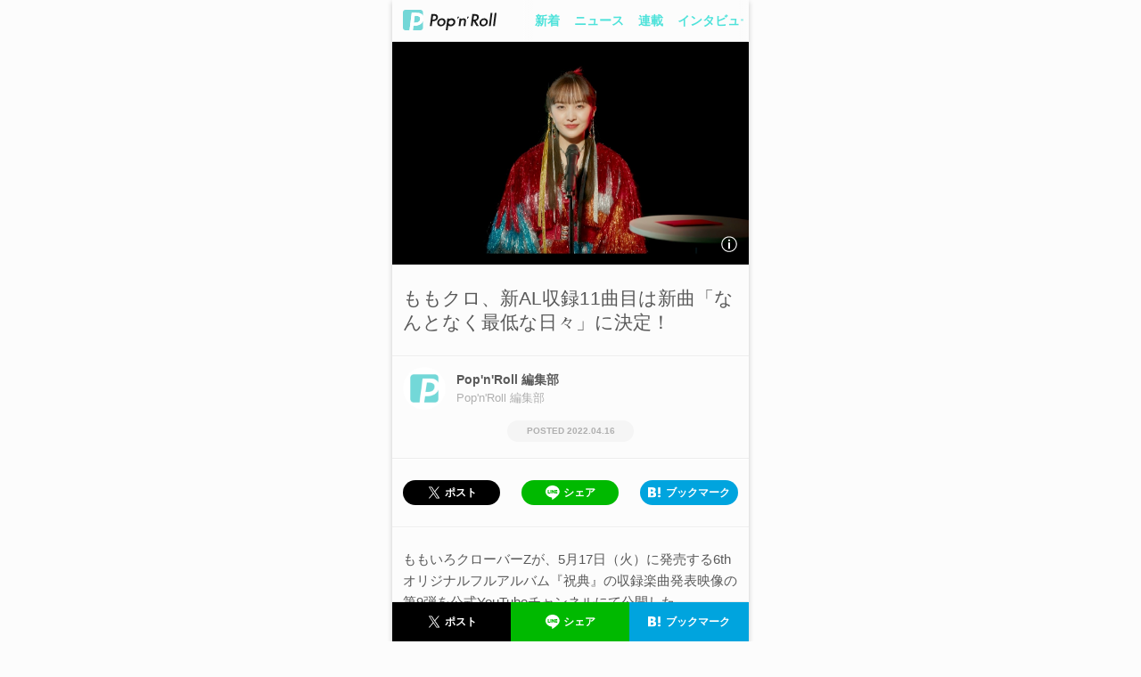

--- FILE ---
content_type: text/html; charset=utf-8
request_url: https://popnroll.tv/articles/24852
body_size: 16241
content:

    <!DOCTYPE html>
    <html>
        <head>
        <script>
            history.scrollRestoration = "manual" ;
        </script>
        
<script>(function(w,d,s,l,i){w[l]=w[l]||[];w[l].push({'gtm.start':
new Date().getTime(),event:'gtm.js'});var f=d.getElementsByTagName(s)[0],
j=d.createElement(s),dl=l!='dataLayer'?'&l='+l:'';j.async=true;j.src=
'https://www.googletagmanager.com/gtm.js?id='+i+dl;f.parentNode.insertBefore(j,f);
})(window,document,'script','dataLayer','GTM-PR7QDNK');</script>
        
        
<script type="application/javascript" src="//anymind360.com/js/1925/ats.js"></script>
<script>
    var slots = {};
</script>
        
        <meta charset="utf-8">
        <title data-react-helmet="true">🍭 ももクロ、新AL収録11曲目は新曲「なんとなく最低な日々」に決定！ - Pop&#x27;n&#x27;Roll(ポップンロール)</title>
        <meta data-react-helmet="true" name="keywords" content="ももいろクローバーZ,アイドル,ニュース,レポート,インタビュー,コラム"/><meta data-react-helmet="true" name="description" content="ももいろクローバーZが、5月17日（火）に発売する6thオリジナルフルアルバム『祝典』の収録楽曲発表映像の第9弾を公式YouTubeチャンネルにて公開した。"/><meta data-react-helmet="true" property="og:title" content="🍭 ももクロ、新AL収録11曲目は新曲「なんとなく最低な日々」に決定！ - Pop&#x27;n&#x27;Roll(ポップンロール)"/><meta data-react-helmet="true" property="og:description" content="ももいろクローバーZが、5月17日（火）に発売する6thオリジナルフルアルバム『祝典』の収録楽曲発表映像の第9弾を公式YouTubeチャンネルにて公開した。"/><meta data-react-helmet="true" property="og:image" content="https://img.popnroll.tv/uploads/news_item/image/24852/large_01.jpg"/><meta data-react-helmet="true" property="og:url" content="https://popnroll.tv/articles/24852"/><meta data-react-helmet="true" property="og:type" content="article"/>
        <link data-react-helmet="true" rel="canonical" href="https://popnroll.tv/articles/24852"/><link data-react-helmet="true" rel="amphtml" href="https://popnroll.tv/amp/24852"/>
        <meta name="twitter:card" content="summary_large_image" />
        <meta name="twitter:site" content="@popnrolltv" />
        <meta content="width=device-width,initial-scale=1.0,user-scalable=0,maximum-scale=1" id="viewport" name="viewport" />
        <meta name="robots" content="max-image-preview:large">
        <link rel="stylesheet" href="https://cdnjs.cloudflare.com/ajax/libs/Swiper/4.2.6/css/swiper.min.css">
        <style data-styled="true" data-styled-version="5.0.1">.hvJMgY{position:relative;padding:0 6px;}
.hvJMgY:before{left:0;background:-moz-linear-gradient(left,rgba(252,252,252,1),rgba(252,252,252,0));background:-webkit-linear-gradient(left,rgba(252,252,252,1),rgba(252,252,252,0));background:linear-gradient(to right,rgba(252,252,252,1),rgba(252,252,252,0));content:'';display:block;position:absolute;width:12px;height:100%;top:0;z-index:2;}
.hvJMgY:after{right:0;background:-moz-linear-gradient(right,rgba(252,252,252,1),rgba(252,252,252,0));background:-webkit-linear-gradient(right,rgba(252,252,252,1),rgba(252,252,252,0));background:linear-gradient(to left,rgba(252,252,252,1),rgba(252,252,252,0));content:'';display:block;position:absolute;width:12px;height:100%;top:0;z-index:2;}
data-styled.g8[id="sc-Axmtr"]{content:"hvJMgY,"}
.gmtmqV{width:auto;padding:0 6px;}
.gmtmqV >a{display:block;padding:16px 2px;font-size:1.4rem;font-weight:700;line-height:1;color:#4EE2DA;word-break:break-all;}
data-styled.g9[id="sc-AxmLO"]{content:"gmtmqV,"}
.dteCCc{display:table;width:100%;table-layout:fixed;background:#fcfcfc;box-shadow:0 1px 1px -1px rgba(0,0,0,0.4);}
.dteCCc >*{display:table-cell;vertical-align:middle;}
data-styled.g10[id="sc-fzozJi"]{content:"dteCCc,"}
.fYZyZu{width:146px;padding-left:12px;box-sizing:border-box;}
.fYZyZu >a{display:block;}
.fYZyZu >a >img{display:block;width:105px;}
data-styled.g11[id="sc-fzoLsD"]{content:"fYZyZu,"}
.fVqzqj{position:fixed;width:100%;top:-47px;left:0;height:47px;opacity:0;overflow:hidden;z-index:2000;-webkit-transition:top 0.2s ease 0s;transition:top 0.2s ease 0s;top:0px;opacity:1;}
@media screen and (min-width:769px){.fVqzqj{max-width:400px;left:50%;margin-left:-200px;}}
data-styled.g18[id="sc-fzqBZW"]{content:"fVqzqj,"}
.hXQgjp{text-align:center;padding-right:12px;padding-left:12px;}
data-styled.g19[id="sc-fzqNJr"]{content:"hXQgjp,"}
.fQsatj{text-align:center;padding-right:12px;padding-left:12px;position:relative;padding:24px 0;background:#fcfcfc;border-top:1px solid #fff;box-shadow:0 -1px 0 0 #ededed;}
data-styled.g20[id="sc-fzoyAV"]{content:"fQsatj,"}
.FaavU{display:inline-block;min-width:40px;padding:12px;border-radius:200px;font-size:1.4rem;font-weight:600;line-height:1;text-align:center;box-sizing:border-box;color:#595959;background-color:#fff;border:1px solid #C2C8C6;overflow:hidden;text-overflow:ellipsis;white-space:nowrap;width:100%;}
.fNJjBs{display:inline-block;min-width:40px;padding:12px;border-radius:200px;font-size:1.4rem;font-weight:600;line-height:1;text-align:center;box-sizing:border-box;color:#C2C8C6;background-color:#FCFCFC;border:1px solid #C2C8C6;width:100%;max-width:186px;}
data-styled.g23[id="sc-fzpjYC"]{content:"FaavU,fNJjBs,"}
.ozSmQ{width:100%;max-width:168px;display:inline-block;padding:4px;border-radius:200px;line-height:1;text-align:center;box-sizing:border-box;background-color:#000;}
.ozSmQ >span{position:relative;display:inline-block;padding:4px 0 4px 20px;font-size:1.2rem;font-weight:600;color:#fff;}
.ozSmQ >span:before{content:'';position:absolute;display:block;top:0;left:0;width:20px;padding-top:20px;}
.ozSmQ >span:before{background:url(/images/ui/icon_t.svg) center left / 16px no-repeat;}
data-styled.g27[id="sc-fzoiQi"]{content:"ozSmQ,"}
.eLpUJW{width:100%;max-width:168px;display:inline-block;padding:4px;border-radius:200px;line-height:1;text-align:center;box-sizing:border-box;background-color:#00B900;}
.eLpUJW >span{position:relative;display:inline-block;padding:4px 0 4px 20px;font-size:1.2rem;font-weight:600;color:#fff;}
.eLpUJW >span:before{content:'';position:absolute;display:block;top:0;left:0;width:20px;padding-top:20px;}
.eLpUJW >span:before{background:url(/images/ui/icon_l.svg) center left / 16px no-repeat;}
data-styled.g28[id="sc-fzqARJ"]{content:"eLpUJW,"}
.jZUSDr{width:100%;max-width:168px;display:inline-block;padding:4px;border-radius:200px;line-height:1;text-align:center;box-sizing:border-box;background-color:#00A4DE;}
.jZUSDr >span{position:relative;display:inline-block;padding:4px 0 4px 20px;font-size:1.2rem;font-weight:600;color:#fff;}
.jZUSDr >span:before{content:'';position:absolute;display:block;top:0;left:0;width:20px;padding-top:20px;}
.jZUSDr >span:before{background:url(/images/ui/icon_h.svg) center left / 14px no-repeat;}
data-styled.g30[id="sc-fzoyTs"]{content:"jZUSDr,"}
.enYpte{display:table;width:100%;table-layout:fixed;box-sizing:border-box;}
data-styled.g33[id="sc-fzpmMD"]{content:"enYpte,"}
.kfRyXm{display:table-cell;vertical-align:middle;text-align:center;padding:0 12px;}
data-styled.g34[id="sc-fznxKY"]{content:"kfRyXm,"}
.jxLWJx{display:table;width:100%;table-layout:fixed;box-sizing:border-box;position:fixed;width:100%;height:44px;bottom:-44px;opacity:0;z-index:2000;box-shadow:0 -1px 1px -1px rgba(0,0,0,0.4);-webkit-transition:bottom 0.1s ease 0s;transition:bottom 0.1s ease 0s;bottom:0px;opacity:1;}
@media screen and (min-width:769px){.jxLWJx{max-width:400px;left:50%;margin-left:-200px;}}
data-styled.g35[id="sc-fznMAR"]{content:"jxLWJx,"}
.cqDPIl{display:table-cell;vertical-align:middle;text-align:center;padding:0 12px;padding:0;}
.cqDPIl >a,.cqDPIl button{border-radius:0;padding:12px 4px;max-width:initial;margin:0;}
data-styled.g36[id="sc-fznWOq"]{content:"cqDPIl,"}
.dYOyCc{box-sizing:border-box;padding-top:24px;padding-bottom:24px;border-bottom:1px solid #ededed;box-shadow:0 1px 0 0 #fff;}
data-styled.g46[id="sc-fzoant"]{content:"dYOyCc,"}
.bqWlhg{box-sizing:border-box;padding-top:24px;padding-bottom:24px;border-bottom:1px solid #ededed;box-shadow:0 1px 0 0 #fff;padding-top:0;padding-bottom:0;}
.dhojsu{box-sizing:border-box;padding-top:24px;padding-bottom:24px;border-bottom:1px solid #ededed;box-shadow:0 1px 0 0 #fff;}
data-styled.g47[id="sc-fzomME"]{content:"bqWlhg,dhojsu,"}
.himZKo{box-sizing:border-box;padding-top:24px;padding-bottom:24px;}
data-styled.g49[id="sc-fzqMAW"]{content:"himZKo,"}
.kyojiS{display:block;font-weight:300;word-break:break-all;}
.kyojiS:first-child{font-size:2.1rem;color:#595959;}
.kyojiS:not(:first-child){padding-top:12px;font-size:1.5rem;color:#AFAFAF;}
data-styled.g51[id="sc-fzoJMP"]{content:"kyojiS,"}
.GXatJ{padding:0 12px 12px;border-bottom:1px solid #ededed;box-shadow:0 1px 0 0 #fff;}
data-styled.g52[id="sc-fzoYHE"]{content:"GXatJ,"}
.fOXUpi{text-align:center;padding-bottom:24px;}
data-styled.g53[id="sc-fzpkqZ"]{content:"fOXUpi,"}
.dSEOxJ{position:relative;display:inline-block;padding-bottom:1px;font-size:2.1rem;font-weight:300;}
.dSEOxJ:before{content:'';display:block;position:absolute;width:100%;padding-top:2px;border-radius:200px;background:#6CE9E2;bottom:0;}
data-styled.g54[id="sc-fznAgC"]{content:"dSEOxJ,"}
.eoGDzK{display:block;}
data-styled.g58[id="sc-fzqAui"]{content:"eoGDzK,"}
.fGYcrb{width:100%;padding-top:100%;background-size:cover;background-position:top center;background-repeat:no-repeat;overflow:hidden;border-radius:4px;background-image:url("https://img.popnroll.tv/uploads/news_image/image/152017/thumb_%E3%82%82%E3%82%82%E3%82%AF%E3%83%AD_%E7%A5%9D%E5%85%B8__%E7%89%B9%E5%85%B8%E7%94%BB%E5%83%8F%E4%B8%80%E8%A6%A7_.jpg");}
.fGYcrb +>div{padding-top:8px;}
.jPdUYs{width:100%;padding-top:100%;background-size:cover;background-position:top center;background-repeat:no-repeat;overflow:hidden;border-radius:4px;background-image:url("https://img.popnroll.tv/uploads/news_image/image/152018/thumb_%E3%82%82%E3%82%82%E3%82%AF%E3%83%AD_%E7%A5%9D%E5%85%B8__%E7%89%B9%E5%85%B8%E7%94%BB%E5%83%8F%E4%B8%80%E8%A6%A7_.jpg");}
.jPdUYs +>div{padding-top:8px;}
.fzpfAY{width:100%;padding-top:100%;background-size:cover;background-position:top center;background-repeat:no-repeat;overflow:hidden;border-radius:4px;background-image:url("https://img.popnroll.tv/uploads/news_item/image/24852/thumb_01.jpg");}
.fzpfAY +>div{padding-top:8px;}
.fjLdCW{width:100%;padding-top:100%;background-size:cover;background-position:top center;background-repeat:no-repeat;overflow:hidden;border-radius:4px;background-image:url("https://img.popnroll.tv/uploads/news_item/image/44930/thumb_qumali_depa0003_artistphoto_RGB350dpi.jpg");}
.fjLdCW +>div{padding-top:8px;}
.inrCZQ{width:100%;padding-top:100%;background-size:cover;background-position:top center;background-repeat:no-repeat;overflow:hidden;border-radius:4px;background-image:url("https://img.popnroll.tv/uploads/news_item/image/44936/thumb_KC2026SS_MODEL_PIN_01.jpg");}
.inrCZQ +>div{padding-top:8px;}
.cdDzLY{width:100%;padding-top:100%;background-size:cover;background-position:top center;background-repeat:no-repeat;overflow:hidden;border-radius:4px;background-image:url("https://img.popnroll.tv/uploads/news_item/image/44935/thumb_main.jpg");}
.cdDzLY +>div{padding-top:8px;}
.WWIES{width:100%;padding-top:100%;background-size:cover;background-position:top center;background-repeat:no-repeat;overflow:hidden;border-radius:4px;background-image:url("https://img.popnroll.tv/uploads/news_item/image/44933/thumb__DSC7131.JPG");}
.WWIES +>div{padding-top:8px;}
.hORcib{width:100%;padding-top:100%;background-size:cover;background-position:top center;background-repeat:no-repeat;overflow:hidden;border-radius:4px;background-image:url("https://img.popnroll.tv/uploads/news_item/image/44932/thumb_main.jpg");}
.hORcib +>div{padding-top:8px;}
.gAuLfU{width:100%;padding-top:100%;background-size:cover;background-position:top center;background-repeat:no-repeat;overflow:hidden;border-radius:4px;background-image:url("https://img.popnroll.tv/uploads/news_item/image/44931/thumb_main.jpg");}
.gAuLfU +>div{padding-top:8px;}
data-styled.g59[id="sc-fzqMdD"]{content:"fGYcrb,jPdUYs,fzpfAY,fjLdCW,inrCZQ,cdDzLY,WWIES,hORcib,gAuLfU,"}
.jHQZJv{padding-top:8px;}
data-styled.g63[id="sc-fzpisO"]{content:"jHQZJv,"}
.kdOAmQ{display:table;width:100%;padding-bottom:4px;}
.kdOAmQ >span{display:table-cell;vertical-align:middle;}
.kdOAmQ >span:first-child>span{position:relative;padding:4px;font-size:1rem;font-weight:600;line-height:1;word-break:break-all;display:inline-block;}
.kdOAmQ >span:first-child>span:before{content:'';display:block;position:absolute;width:100%;height:100%;top:0;left:0;border-radius:2px;}
data-styled.g64[id="sc-fznyYp"]{content:"kdOAmQ,"}
.clsntC >span{color:#E7B633;}
.clsntC >span:before{box-shadow:0 0 0 1px #E7B633 inset;}
data-styled.g65[id="sc-fznLxA"]{content:"clsntC,"}
.dqcveg{font-size:1.4rem;font-weight:300;color:#595959;min-height:2.5em;word-break:break-all;overflow:hidden;position:relative;padding-right:1em;max-height:3.75em;}
.dqcveg:before{font-family:-apple-system ,BlinkMacSystemFont ,'Helvetica Neue' ,'Hiragino Sans' ,'Hiragino Kaku Gothic ProN' ,'游ゴシック  Medium' ,'meiryo' ,sans-serif;content:'…';position:absolute;right:0;bottom:0;}
.dqcveg:after{content:'';position:absolute;width:100%;height:100%;background:#fcfcfc;}
data-styled.g70[id="sc-fzoxnE"]{content:"dqcveg,"}
.uYzkI{display:table;width:100%;padding-top:4px;}
data-styled.g71[id="sc-fzoMdx"]{content:"uYzkI,"}
.bHmBtJ{display:table-cell;vertical-align:middle;font-size:1rem;font-weight:300;color:#afafaf;word-break:break-all;}
.bHmBtJ:before{content:'POSTED ';}
data-styled.g73[id="sc-fzplgP"]{content:"bHmBtJ,"}
.glfmCu{display:table-cell;vertical-align:middle;font-size:1rem;font-weight:300;color:#afafaf;word-break:break-all;width:20px;}
.glfmCu >span{display:block;width:13px;padding-top:13px;margin:0 auto;background:url(/images/ui/icon_video.svg) center / auto 90% no-repeat;}
data-styled.g75[id="sc-fznOgF"]{content:"glfmCu,"}
.ccaska{margin:0 12px;}
.ccaska +*{padding-top:40px;}
data-styled.g84[id="sc-fznBtT"]{content:"ccaska,"}
.ktGuED{display:inline-block;width:calc(50% - 8px);vertical-align:top;}
.ktGuED:nth-child(2n){margin-left:12px;}
.ktGuED:nth-child(n+3){margin-top:18px;}
.ktGuED >a{display:block;}
data-styled.g86[id="sc-fzobTh"]{content:"ktGuED,"}
.epvjCL{position:relative;padding:24px 12px 6px;background:#6CE9E2;text-align:center;}
data-styled.g111[id="sc-pJurq"]{content:"epvjCL,"}
.cgrjKw{padding-bottom:12px;}
data-styled.g112[id="sc-pRTZB"]{content:"cgrjKw,"}
.iJULWE{display:block;margin:0 auto;width:116px;}
.iJULWE img{display:block;width:116px;}
data-styled.g113[id="sc-qapaw"]{content:"iJULWE,"}
.eXFaFB{margin:0 auto;max-width:200px;padding-top:12px;}
.eqevjY{margin:0 auto;max-width:200px;padding-bottom:6px;}
data-styled.g115[id="sc-pbIaG"]{content:"eXFaFB,eqevjY,"}
.hgECfS{display:inline-block;padding:0 6px 12px;}
.hgECfS >a{display:block;font-size:1.2rem;font-weight:300;color:#fff;}
data-styled.g116[id="sc-pkhIR"]{content:"hgECfS,"}
.hDLxEx{display:table;width:100%;max-width:220px;margin:0 auto;table-layout:fixed;}
data-styled.g117[id="sc-psCJM"]{content:"hDLxEx,"}
.efhDEa{display:table-cell;vertical-align:middle;}
data-styled.g118[id="sc-qQxXP"]{content:"efhDEa,"}
.kPdszo{display:block;width:36px;padding-top:36px;margin:0 auto 12px;background:url(/images/ui/icon_t.svg) center / 36px no-repeat;}
data-styled.g120[id="sc-pBolk"]{content:"kPdszo,"}
.kSIOTQ{display:block;width:36px;padding-top:36px;margin:0 auto 12px;background:url(/images/ui/icon_l.svg) center / 30px no-repeat;}
data-styled.g121[id="sc-pJkiN"]{content:"kSIOTQ,"}
.eehIqb{display:block;width:36px;padding-top:36px;margin:0 auto 12px;background:url(/images/ui/icon_y.svg) center / 28px no-repeat;}
data-styled.g122[id="sc-pReKu"]{content:"eehIqb,"}
.hCKhjF{display:block;width:36px;padding-top:36px;margin:0 auto 12px;background:url(/images/ui/icon_i.svg) center / 42px no-repeat;}
data-styled.g123[id="sc-pZaHX"]{content:"hCKhjF,"}
.hXGkGv{display:block;font-size:0.9rem;font-weight:300;color:#fff;word-break:break-all;}
data-styled.g124[id="sc-oTBUA"]{content:"hXGkGv,"}
.goaEYE{position:relative;padding-top:47px;box-sizing:border-box;}
.goaEYE:before,.goaEYE:after{content:'';position:fixed;display:block;width:100%;height:12px;left:0;z-index:1000;}
@media screen and (min-width:769px){.goaEYE:before,.goaEYE:after{max-width:400px;left:50%;margin-left:-200px;}}
.goaEYE:before{top:0;background:#fcfcfc;}
.goaEYE:after{top:12px;background:-moz-linear-gradient(top,rgba(252,252,252,1),rgba(252,252,252,0));background:-webkit-linear-gradient(top,rgba(252,252,252,1),rgba(252,252,252,0));background:linear-gradient(to bottom,rgba(252,252,252,1),rgba(252,252,252,0));}
data-styled.g129[id="sc-qYIQh"]{content:"goaEYE,"}
.kBPJSk{padding:0 12px;}
data-styled.g137[id="sc-pscky"]{content:"kBPJSk,"}
.wIkUb{display:table-cell;vertical-align:top;}
.wIkUb:not(:first-child){position:relative;padding-left:1.65rem;}
.wIkUb:not(:first-child):before{position:absolute;content:'>';font-size:1.4rem;left:0.375rem;color:#C2C8C6;}
.wIkUb >a,.wIkUb >span{display:block;position:relative;overflow:hidden;font-size:1.4rem;word-break:break-all;}
.wIkUb >a{font-weight:300;color:#4EE2DA;-webkit-text-decoration:underline;text-decoration:underline;white-space:nowrap;}
.wIkUb >span{position:relative;padding-right:1em;height:1.25em;font-weight:700;color:#595959;}
.wIkUb >span:before{content:"…";position:absolute;right:0;top:0;}
.wIkUb >span:after{content:"";width:100%;height:100%;position:absolute;background:#fcfcfc;}
data-styled.g138[id="sc-qQYBZ"]{content:"wIkUb,"}
.bsRGkV{padding:0 12px;margin-top:24px;}
.bsRGkV >* +*{margin-top:24px;}
.bsRGkV +*{margin-top:24px;}
data-styled.g143[id="sc-pYA-dN"]{content:"bsRGkV,"}
.crfFDZ{font-size:1.5rem;font-weight:300;line-height:1.6;color:#595959;overflow-wrap:break-word;}
.crfFDZ span{display:inline;overflow-wrap:break-word;}
.crfFDZ .weight-bold{font-weight:700;}
.crfFDZ a{color:#4EE2DA;}
data-styled.g146[id="sc-pkUbs"]{content:"crfFDZ,"}
.bDWFjp{padding:12px;background:#f5f5f5;}
.bDWFjp >p{font-size:1.5rem;font-weight:700;color:#595959;}
data-styled.g148[id="sc-qPlga"]{content:"bDWFjp,"}
.cvmVKB >a{position:relative;display:block;padding-left:1em;font-size:1.5rem;font-weight:300;line-height:1.6;color:#4EE2DA;-webkit-text-decoration:underline;text-decoration:underline;word-break:break-all;}
.cvmVKB >a:before{content:'・';position:absolute;width:1em;top:0;left:0;color:rgba(0,0,0,0);background:url(/images/ui/arrow_r_c.svg) left center / 8px no-repeat;}
data-styled.g149[id="sc-qXhiz"]{content:"cvmVKB,"}
.dbhMVG{position:relative;width:100%;padding-top:56.25%;background:#000;box-shadow:0 1px 4px 0 rgba(0,0,0,0.15);}
.dbhMVG >iframe{position:absolute;width:100%;height:100%;top:0;left:0;}
data-styled.g180[id="sc-pCPXO"]{content:"dbhMVG,"}
.fjwdNm{margin:0 12px;}
data-styled.g184[id="sc-oVdHe"]{content:"fjwdNm,"}
.cSEwuL{display:inline-block;width:calc(33.3333% - 8px);margin-left:12px;vertical-align:top;}
.cSEwuL:nth-child(3n+1){margin-left:0;}
.cSEwuL:nth-child(n+4){margin-top:12px;}
.cSEwuL >a{display:block;}
data-styled.g186[id="sc-plVjM"]{content:"cSEwuL,"}
.bjWcZt{position:relative;}
.bjWcZt >figure >img{display:block;width:100%;}
data-styled.g187[id="sc-ptRml"]{content:"bjWcZt,"}
.ixuCGt{position:absolute;width:100%;padding:12px;bottom:0;left:0;box-sizing:border-box;margin-bottom:10px;opacity:0;visibility:hidden;-webkit-transition:margin 0.6s,opacity 0.6s,visibility 0.6s;transition:margin 0.6s,opacity 0.6s,visibility 0.6s;margin-bottom:10px;opacity:0;visibility:hidden;}
data-styled.g188[id="sc-qOjXG"]{content:"ixuCGt,"}
.eJRUKU{padding:12px;font-size:1.4rem;font-weight:700;color:#595959;overflow-wrap:break-word;background:rgba(255,255,255,0.8);border-radius:4px;}
data-styled.g189[id="sc-qWgaf"]{content:"eJRUKU,"}
.crDqKG{position:absolute;width:28px;padding-top:28px;right:8px;top:-18px;background:url(/images/ui/icon_close.svg) center / 28px no-repeat;opacity:0;visibility:hidden;-webkit-transition:opacity 0.6s,visibility 0.6s;transition:opacity 0.6s,visibility 0.6s;opacity:0;visibility:hidden;}
data-styled.g190[id="sc-pDbHj"]{content:"crDqKG,"}
.bRAmt{position:absolute;width:28px;padding-top:28px;right:8px;bottom:8px;background:url(/images/ui/icon_info.svg) center / 28px no-repeat;opacity:0;visibility:hidden;-webkit-transition:opacity 0.6s,visibility 0.6s;transition:opacity 0.6s,visibility 0.6s;opacity:0;visibility:hidden;}
data-styled.g191[id="sc-pLwIe"]{content:"bRAmt,"}
.gdBFSQ{border-radius:4px;}
data-styled.g192[id="sc-pTWqp"]{content:"gdBFSQ,"}
.esLljD{display:table;width:100%;padding:12px;box-sizing:border-box;}
.esLljD >*{display:table-cell;vertical-align:middle;}
data-styled.g193[id="sc-qcrrk"]{content:"esLljD,"}
.gmldoY{padding-right:12px;box-sizing:border-box;width:60px;}
.gmldoY >div{width:48px;padding-top:48px;}
data-styled.g194[id="sc-oVpqz"]{content:"gmldoY,"}
.hlvAzU{width:88px;padding-top:88px;border-radius:50%;overflow:hidden;background-size:cover;background-position:top center;background-repeat:no-repeat;background-image:url(https://img.popnroll.tv/uploads/user/image/2/small_editor2.png);}
.hlvAzU +p{padding-top:4px;}
.hlvAzU +p >span{display:block;text-align:center;}
data-styled.g195[id="sc-pdKru"]{content:"hlvAzU,"}
.dHjuZx{padding-bottom:4px;font-size:1.4rem;font-weight:700;color:#595959;word-break:break-all;}
data-styled.g196[id="sc-pmjZF"]{content:"dHjuZx,"}
.gZKYdF{font-size:1.3rem;font-weight:300;color:#afafaf;word-break:break-all;}
data-styled.g197[id="sc-puFaA"]{content:"gZKYdF,"}
.dprCAs{text-align:center;padding:0 12px 18px;}
.dprCAs >span:before{content:'POSTED ';}
data-styled.g198[id="sc-qOvHb"]{content:"dprCAs,"}
.hfApKq{width:100%;max-width:142px;display:inline-block;padding:7px;border-radius:200px;font-size:1rem;font-weight:700;line-height:1;text-align:center;box-sizing:border-box;word-break:break-all;background-color:#F5F5F5;color:#AFAFAF;}
data-styled.g199[id="sc-qWQHW"]{content:"hfApKq,"}
.kfZOQo{padding-bottom:8px;font-size:1.2rem;font-weight:700;color:#AFAFAF;text-align:center;}
data-styled.g202[id="sc-pRFHb"]{content:"kfZOQo,"}
.jGdloH{padding-top:18px;text-align:center;}
data-styled.g203[id="sc-pZCuu"]{content:"jGdloH,"}
.fpeoAN{display:inline-block;padding:0 4px;text-align:center;}
data-styled.g204[id="sc-oTaid"]{content:"fpeoAN,"}
.gzcrzB{display:inline-block;min-width:40px;padding:12px;border-radius:200px;font-size:1.4rem;font-weight:600;line-height:1;text-align:center;box-sizing:border-box;color:#C2C8C6;background-color:#fff;border:1px solid #C2C8C6;}
data-styled.g205[id="sc-paWVw"]{content:"gzcrzB,"}
.jJFvBj{display:inline-block;min-width:40px;padding:12px;border-radius:200px;font-size:1.4rem;font-weight:600;line-height:1;text-align:center;box-sizing:border-box;color:#C2C8C6;background-color:#fff;border:1px solid #C2C8C6;color:#fff;background-color:#C2C8C6;border:1px solid #C2C8C6;}
data-styled.g206[id="sc-pjTqr"]{content:"jJFvBj,"}
.exYsxy{padding:24px 18px 4px;text-align:center;}
data-styled.g219[id="sc-qYUWV"]{content:"exYsxy,"}
.gYSgcm{padding-bottom:16px;}
data-styled.g220[id="sc-pBlxj"]{content:"gYSgcm,"}
.mZVAk{padding-bottom:4px;font-size:1.5rem;font-weight:700;color:#595959;}
data-styled.g221[id="sc-pJipy"]{content:"mZVAk,"}
.VkNbP{display:inline-block;padding:0 6px 12px;max-width:100%;box-sizing:border-box;}
.VkNbP >a{display:block;min-width:68px;padding:4px 6px;font-size:1rem;font-weight:700;color:#fcfcfc;word-break:break-all;white-space:nowrap;overflow:hidden;text-overflow:ellipsis;background:#c2c8c6;border-radius:2px;color:#fff;background:#E7B633;box-shadow:0 0 0 1px #E7B633 inset;}
.eqcolS{display:inline-block;padding:0 6px 12px;max-width:100%;box-sizing:border-box;}
.eqcolS >a{display:block;min-width:68px;padding:4px 6px;font-size:1rem;font-weight:700;color:#fcfcfc;word-break:break-all;white-space:nowrap;overflow:hidden;text-overflow:ellipsis;background:#c2c8c6;border-radius:2px;}
data-styled.g223[id="sc-pZdvY"]{content:"VkNbP,eqcolS,"}
.nnuJi{padding:0 12px 8px;text-align:center;}
.nnuJi >a{font-size:1.2rem;font-weight:300;color:#afafaf;}
data-styled.g224[id="sc-oTzgz"]{content:"nnuJi,"}
@charset "UTF-8";
html,body,div,span,applet,object,iframe,h1,h2,h3,h4,h5,h6,p,blockquote,pre,a,abbr,acronym,address,big,cite,code,del,dfn,em,img,ins,kbd,q,s,samp,small,strike,strong,sub,sup,tt,var,b,u,i,center,dl,dt,dd,ol,ul,li,fieldset,form,label,legend,table,caption,tbody,tfoot,thead,tr,th,td,article,aside,canvas,details,embed,figure,figcaption,footer,header,hgroup,menu,nav,output,ruby,section,summary,time,mark,audio,video{margin:0;padding:0;border:0;font-size:100%;font:inherit;vertical-align:baseline;}
audio,canvas,progress,video{display:inline-block;}
article,aside,details,figcaption,figure,footer,header,hgroup,menu,nav,section{display:block;}
ol,ul{list-style:none;}
a{-webkit-text-decoration:none;text-decoration:none;}
img{max-width:100%;}
html{font-size:62.5%;}
body{background:#fcfcfc;margin:0;font-family:-apple-system ,BlinkMacSystemFont ,'Helvetica Neue' ,'Hiragino Sans' ,'Hiragino Kaku Gothic ProN' ,'游ゴシック  Medium' ,'meiryo' ,sans-serif;font-size:100%;line-height:1.3;color:#333;}
button{background-color:transparent;border:none;cursor:pointer;outline:none;padding:0;-webkit-appearance:none;}
.clearfix:after{content:" ";display:block;clear:both;opacity:0;}
.d_none{display:none;}
.shadow17-1-12{box-shadow:0 1px 12px 0 rgba(0,0,0,0.17);}
.shadow10-4-15{box-shadow:0 4px 15px 0 rgba(0,0,0,0.10);}
.shadow05-1-12{box-shadow:0 1px 12px 0 rgba(0,0,0,0.05);}
.shadow10-1-6{box-shadow:0 1px 6px 0 rgba(0,0,0,0.1);}
.shadow30-1-6{box-shadow:0 1px 6px 0 rgba(0,0,0,0.3);}
.shadow12-1-2{box-shadow:0 1px 2px 0 rgba(0,0,0,0.12);}
.swiper-pagination-bullet{background:#ebebeb!important;opacity:1!important;}
.swiper-pagination-bullet-active{background:#6ce9e2!important;}
.sp_article_ads{margin-top:1em;}
#sp_photo_underphoto{position:fixed;width:100%;height:50px;bottom:0;z-index:2000;}
#csw_block{padding-top:12px!important;background-color:#fcfcfc!important;}
#logly-lift-4322877{margin:24px auto 0!important;}
@media screen and (min-width:769px){html{overflow-y:scroll;}#app{max-width:400px;margin:0 auto;box-shadow:0 2px 6px 0 rgba(0,0,0,0.2);}#sp_photo_underphoto{max-width:400px;}}
data-styled.g263[id="sc-global-gBUHxp1"]{content:"sc-global-gBUHxp1,"}
</style>
        <link rel="icon" type="image/x-icon" href="/images/favicons/favicon.ico">
        <link rel="apple-touch-icon" sizes="180x180" href="/images/favicons/apple-touch-icon.png">
        <link rel="icon" type="image/png" sizes="32x32" href="/images/favicons/favicon-32x32.png">
        <link rel="icon" type="image/png" sizes="16x16" href="/images/favicons/favicon-16x16.png">
        <link rel="icon" type="image/png" sizes="192x192" href="/images/favicons/android-chrome-192x192.png">
        <link rel="icon" type="image/png" sizes="512x512" href="/images/favicons/android-chrome-512x512.png">
        <link rel="manifest" href="/images/favicons/site.webmanifest">
        <link rel="mask-icon" href="/images/favicons/safari-pinned-tab.svg" color="#73d8d8">
        <meta name="application-name" content="Pop'n'Roll" />
        <meta name="theme-color" content="#ffffff">
      </head>
      <body>
        
<noscript><iframe src="https://www.googletagmanager.com/ns.html?id=GTM-PR7QDNK"
height="0" width="0" style="display:none;visibility:hidden"></iframe></noscript>
        
        <div id="app"><div><div class="sc-qYIQh goaEYE"><header class="sc-fzqBZW fVqzqj"><div class="sc-fzozJi dteCCc"><div class="sc-fzoLsD fYZyZu"><a href="/"><img src="/images/ui/logo_c.svg" alt="Pop&#x27;n&#x27;Roll"/></a></div><nav class="sc-Axmtr hvJMgY"><div class="swiper-container"><div class="swiper-wrapper"><div class="sc-AxmLO gmtmqV swiper-slide"><a href="/articles">新着</a></div><div class="sc-AxmLO gmtmqV swiper-slide"><a href="/news">ニュース</a></div><div class="sc-AxmLO gmtmqV swiper-slide"><a href="/column">連載</a></div><div class="sc-AxmLO gmtmqV swiper-slide"><a href="/interview">インタビュー</a></div><div class="sc-AxmLO gmtmqV swiper-slide"><a href="/report">レポート</a></div><div class="sc-AxmLO gmtmqV swiper-slide"><a href="/snap">特集</a></div></div></div></nav></div></header><div><article><div class="sc-ptRml bjWcZt"><figure><img src="https://img.popnroll.tv/uploads/news_item/image/24852/large_01.jpg" alt="ももクロ、新AL収録11曲目は新曲「なんとなく最低な日々」に決定！"/></figure><div><div class="sc-qOjXG ixuCGt"><p class="sc-qWgaf eJRUKU shadow30-1-6">ももクロ、新AL収録11曲目は新曲「なんとなく最低な日々」に決定！</p><button type="button" class="sc-pDbHj crDqKG"></button></div><button type="button" class="sc-pLwIe bRAmt"></button></div></div><section class="sc-fzoant dYOyCc"><div class="sc-fzoYHE GXatJ"><h1><span class="sc-fzoJMP kyojiS">ももクロ、新AL収録11曲目は新曲「なんとなく最低な日々」に決定！</span><span class="sc-fzoJMP kyojiS"></span></h1></div><div class="sc-fzomME bqWlhg"><div class="sc-pTWqp gdBFSQ"><a href="/writers/Pop&#x27;n&#x27;Roll 編集部"><div class="sc-qcrrk esLljD"><div class="sc-oVpqz gmldoY"><div class="sc-pdKru hlvAzU"></div></div><div><p class="sc-pmjZF dHjuZx">Pop&#x27;n&#x27;Roll 編集部</p><p class="sc-puFaA gZKYdF">Pop&#x27;n&#x27;Roll 編集部</p></div></div></a></div><div class="sc-qOvHb dprCAs"><span class="sc-qWQHW hfApKq">2022.04.16</span></div></div><div class="sc-fzomME dhojsu"><ul class="sc-fzpmMD enYpte"><li class="sc-fznxKY kfRyXm"><button type="button" class="sc-fznJRM sc-fzoiQi ozSmQ"><span>ポスト</span></button></li><li class="sc-fznxKY kfRyXm"><a href="https://social-plugins.line.me/lineit/share?url=https%3A%2F%2Fpopnroll.tv%2Farticles%2F24852%3Futm_source%3Dpnr_news%26utm_medium%3Dsocial%26utm_campaign%3Dline" rel="nofollow" class="sc-fznxsB sc-fzqARJ eLpUJW"><span>シェア</span></a></li><li class="sc-fznxKY kfRyXm"><a href="http://b.hatena.ne.jp/add?mode=confirm&amp;url=https%3A%2F%2Fpopnroll.tv%2Farticles%2F24852%3Futm_source%3Dpnr_news%26utm_medium%3Dsocial%26utm_campaign%3Dhb&amp;title=%F0%9F%8D%AD%20%E3%82%82%E3%82%82%E3%82%AF%E3%83%AD%E3%80%81%E6%96%B0AL%E5%8F%8E%E9%8C%B211%E6%9B%B2%E7%9B%AE%E3%81%AF%E6%96%B0%E6%9B%B2%E3%80%8C%E3%81%AA%E3%82%93%E3%81%A8%E3%81%AA%E3%81%8F%E6%9C%80%E4%BD%8E%E3%81%AA%E6%97%A5%E3%80%85%E3%80%8D%E3%81%AB%E6%B1%BA%E5%AE%9A%EF%BC%81%20-%20Pop%27n%27Roll" target="_blank" rel="nofollow" class="sc-fznxsB sc-fzoyTs jZUSDr"><span>ブックマーク</span></a></li></ul></div><div class="sc-pYA-dN bsRGkV"><p class="sc-pkUbs crfFDZ">ももいろクローバーZが、5月17日（火）に発売する6thオリジナルフルアルバム『祝典』の収録楽曲発表映像の第9弾を公式YouTubeチャンネルにて公開した。</p><div><div class="sc-pCPXO dbhMVG"><iframe width="560" height="315" src="https://www.youtube.com/embed/1WWbM1BpPEk" frameborder="0" allow="autoplay; encrypted-media" allowfullscreen></iframe></div></div><p class="sc-pkUbs crfFDZ">本日公開された映像では、百田夏菜子より同作の11曲目が「なんとなく最低な日々」になることを発表。作詞・作曲・編曲をメンバーと同世代のクリエイターMomが担当したことも併せてアナウンスした。<br /><br />同作『祝典』最初のレコーディングが「なんとなく最低な日々」だったという百田は、“自分らしく歌わせてもらった曲で、すごく今の私たち、現在に等身大な楽曲なのではという印象を受けた“とコメント。映像内では曲の印象や歌唱してみた感想などがメンバー目線で語られており、BGMにはインスト音源も流れている。<br /><br />また、『祝典』特設サイトでは、「なんとなく最低な日々」を手掛けたMomからのコメントも公開された。</p><div class="sc-qPlga bDWFjp"><p>関連リンク</p><ul><li class="sc-qXhiz cvmVKB"><a href="https://mcz-release.com/sound/shukuten/" target="_blank">『祝典』特設サイト</a></li></ul></div></div></section><div class="sc-fzomME dhojsu"><p class="sc-pRFHb kfZOQo">次ページ</p><div><div class="sc-fzqNJr hXQgjp"><button color="next" width="max" type="button" class="sc-fzpjYC FaavU">インフォメーション</button></div><ul class="sc-pZCuu jGdloH"><li class="sc-oTaid fpeoAN"><span class="sc-pjTqr jJFvBj">1</span></li><li class="sc-oTaid fpeoAN"><button type="button" class="sc-paWVw gzcrzB">2</button></li></ul></div></div><div class="sc-fzomME dhojsu"><div class="sc-oVdHe fjwdNm"><ul class="sc-pcZJD iLAGzl"><li class="sc-plVjM cSEwuL"><a class="sc-fzqAui eoGDzK" href="/articles/24852/images/152017"><div class="sc-fzqMdD fGYcrb shadow17-1-12"></div></a></li><li class="sc-plVjM cSEwuL"><a class="sc-fzqAui eoGDzK" href="/articles/24852/images/152018"><div class="sc-fzqMdD jPdUYs shadow17-1-12"></div></a></li><li class="sc-plVjM cSEwuL"><a class="sc-fzqAui eoGDzK" href="/articles/24852/images/main_24852"><div class="sc-fzqMdD fzpfAY shadow17-1-12"></div></a></li></ul></div></div><div class="sc-fzomME bqWlhg"><div id="csw_block_container"><div id="csw_block"></div></div><ul class="sc-qYUWV exYsxy"><li class="sc-pBlxj gYSgcm"><p class="sc-pJipy mZVAk">カテゴリ</p><ul class="sc-pRgDJ fzXWJx"><li type="news" class="sc-pZdvY VkNbP"><a href="/news?utm_source=article_bottom&amp;utm_medium=24852&amp;utm_campaign=bottom_category">ニュース</a></li></ul></li><li class="sc-pBlxj gYSgcm"><p class="sc-pJipy mZVAk">アーティスト</p><ul class="sc-pRgDJ fzXWJx"><li type="unit" class="sc-pZdvY eqcolS artist_tag"><a href="/tags/%E3%82%82%E3%82%82%E3%81%84%E3%82%8D%E3%82%AF%E3%83%AD%E3%83%BC%E3%83%90%E3%83%BCZ?utm_source=article_bottom&amp;utm_medium=24852&amp;utm_campaign=bottom_artist">ももいろクローバーZ</a></li></ul></li><li class="sc-pBlxj gYSgcm"><p class="sc-pJipy mZVAk">タグ</p><ul class="sc-pRgDJ fzXWJx"><li type="" class="sc-pZdvY eqcolS"><a href="/tags/%E5%8B%95%E7%94%BB?utm_source=article_bottom&amp;utm_medium=24852&amp;utm_campaign=bottom_tag">動画</a></li><li type="" class="sc-pZdvY eqcolS"><a href="/tags/%E3%82%A4%E3%83%99%E3%83%B3%E3%83%88%E3%82%A4%E3%83%B3%E3%83%95%E3%82%A9%E3%83%A1%E3%83%BC%E3%82%B7%E3%83%A7%E3%83%B3?utm_source=article_bottom&amp;utm_medium=24852&amp;utm_campaign=bottom_tag">イベントインフォメーション</a></li><li type="" class="sc-pZdvY eqcolS"><a href="/tags/%E3%83%AA%E3%83%AA%E3%83%BC%E3%82%B9?utm_source=article_bottom&amp;utm_medium=24852&amp;utm_campaign=bottom_tag">リリース</a></li></ul></li></ul><div class="sc-oTzgz nnuJi"><a href="/">Pop&#x27;n&#x27;Roll.tv</a></div></div></article><aside><div></div><div id="recommend-ad"></div><div id="uzou-img-ad"></div><div id="uzou-chat-ad"></div><section class="sc-fzoant dYOyCc"><h2 class="sc-fzpkqZ fOXUpi"><span class="sc-fznAgC dSEOxJ">新着記事</span></h2><div class="sc-fznBtT ccaska"><ul class="sc-fznNTe fnbSrb"><li class="sc-fzobTh ktGuED"><a class="sc-fzqAui eoGDzK" href="/articles/44930?utm_source=article_bottom_news&amp;utm_medium=24852&amp;utm_campaign=44930"><div class="sc-fzqMdD fjLdCW shadow17-1-12"></div><div class="sc-fzpisO jHQZJv"><p class="sc-fznyYp kdOAmQ"><span type="news" class="sc-fznLxA clsntC"><span>ニュース</span></span></p><p class="sc-fzqLLg sc-fzoxnE dqcveg">クマリデパート、新曲MV公開！ 1月24日先行配信開始</p><div class="sc-fzoMdx uYzkI"><p class="sc-fzoWqW sc-fzplgP bHmBtJ"><span>2026.01.23</span></p><p class="sc-fzoWqW sc-fznOgF glfmCu"><span></span></p></div></div></a></li><li class="sc-fzobTh ktGuED"><a class="sc-fzqAui eoGDzK" href="/articles/44936?utm_source=article_bottom_news&amp;utm_medium=24852&amp;utm_campaign=44936"><div class="sc-fzqMdD inrCZQ shadow17-1-12"></div><div class="sc-fzpisO jHQZJv"><p class="sc-fznyYp kdOAmQ"><span type="news" class="sc-fznLxA clsntC"><span>ニュース</span></span></p><p class="sc-fzqLLg sc-fzoxnE dqcveg">渡辺美優紀、鈴木ユリア、戦慄かなのらが4月5日＜関コレ＞出演決定！</p><div class="sc-fzoMdx uYzkI"><p class="sc-fzoWqW sc-fzplgP bHmBtJ"><span>2026.01.23</span></p></div></div></a></li><li class="sc-fzobTh ktGuED"><a class="sc-fzqAui eoGDzK" href="/articles/44935?utm_source=article_bottom_news&amp;utm_medium=24852&amp;utm_campaign=44935"><div class="sc-fzqMdD cdDzLY shadow17-1-12"></div><div class="sc-fzpisO jHQZJv"><p class="sc-fznyYp kdOAmQ"><span type="news" class="sc-fznLxA clsntC"><span>ニュース</span></span></p><p class="sc-fzqLLg sc-fzoxnE dqcveg">日向坂46藤嶌果歩、1年ぶり『アップトゥボーイ』表紙巻頭！</p><div class="sc-fzoMdx uYzkI"><p class="sc-fzoWqW sc-fzplgP bHmBtJ"><span>2026.01.23</span></p></div></div></a></li><li class="sc-fzobTh ktGuED"><a class="sc-fzqAui eoGDzK" href="/articles/44933?utm_source=article_bottom_news&amp;utm_medium=24852&amp;utm_campaign=44933"><div class="sc-fzqMdD WWIES shadow17-1-12"></div><div class="sc-fzpisO jHQZJv"><p class="sc-fznyYp kdOAmQ"><span type="news" class="sc-fznLxA clsntC"><span>ニュース</span></span></p><p class="sc-fzqLLg sc-fzoxnE dqcveg">LarmeR、ツアーファイナルで600名動員！　俊龍プロデュースEPも発売決定【ライブレポート】</p><div class="sc-fzoMdx uYzkI"><p class="sc-fzoWqW sc-fzplgP bHmBtJ"><span>2026.01.23</span></p></div></div></a></li><li class="sc-fzobTh ktGuED"><a class="sc-fzqAui eoGDzK" href="/articles/44932?utm_source=article_bottom_news&amp;utm_medium=24852&amp;utm_campaign=44932"><div class="sc-fzqMdD hORcib shadow17-1-12"></div><div class="sc-fzpisO jHQZJv"><p class="sc-fznyYp kdOAmQ"><span type="news" class="sc-fznLxA clsntC"><span>ニュース</span></span></p><p class="sc-fzqLLg sc-fzoxnE dqcveg">FRUITS ZIPPER、Zoff初コラボ！全14種を1月23日発売</p><div class="sc-fzoMdx uYzkI"><p class="sc-fzoWqW sc-fzplgP bHmBtJ"><span>2026.01.23</span></p></div></div></a></li><li class="sc-fzobTh ktGuED"><a class="sc-fzqAui eoGDzK" href="/articles/44931?utm_source=article_bottom_news&amp;utm_medium=24852&amp;utm_campaign=44931"><div class="sc-fzqMdD gAuLfU shadow17-1-12"></div><div class="sc-fzpisO jHQZJv"><p class="sc-fznyYp kdOAmQ"><span type="news" class="sc-fznLxA clsntC"><span>ニュース</span></span></p><p class="sc-fzqLLg sc-fzoxnE dqcveg">AtHeart、1月24日＜2025コレオ・アワーズ＞で特別ステージ披露！</p><div class="sc-fzoMdx uYzkI"><p class="sc-fzoWqW sc-fzplgP bHmBtJ"><span>2026.01.23</span></p></div></div></a></li></ul></div></section></aside><div class="sc-fzqMAW himZKo"><ul itemscope="" itemType="http://schema.org/BreadcrumbList" class="sc-pscky kBPJSk"><li itemProp="itemListElement" itemscope="" itemType="http://schema.org/ListItem" class="sc-qQYBZ wIkUb"><a itemProp="item" href="/"><span itemProp="name">トップページ</span></a><meta itemProp="position" content="1"/></li><li itemProp="itemListElement" itemscope="" itemType="http://schema.org/ListItem" class="sc-qQYBZ wIkUb"><a itemProp="item" href="/news"><span itemProp="name">ニュース</span></a><meta itemProp="position" content="2"/></li><li class="sc-qQYBZ wIkUb"><span>ももクロ、新AL収録11曲目は新曲「なんとなく最低な日々」に決定！</span></li></ul></div><ul class="sc-fzpmMD sc-fznMAR jxLWJx"><li class="sc-fznxKY sc-fznWOq cqDPIl"><button type="button" class="sc-fznJRM sc-fzoiQi ozSmQ"><span>ポスト</span></button></li><li class="sc-fznxKY sc-fznWOq cqDPIl"><a href="https://social-plugins.line.me/lineit/share?url=https%3A%2F%2Fpopnroll.tv%2Farticles%2F24852%3Futm_source%3Dpnr_news%26utm_medium%3Dsocial%26utm_campaign%3Dol_line" rel="nofollow" class="sc-fznxsB sc-fzqARJ eLpUJW"><span>シェア</span></a></li><li class="sc-fznxKY sc-fznWOq cqDPIl"><a href="http://b.hatena.ne.jp/add?mode=confirm&amp;url=https%3A%2F%2Fpopnroll.tv%2Farticles%2F24852%3Futm_source%3Dpnr_news%26utm_medium%3Dsocial%26utm_campaign%3Dol_hb&amp;title=%F0%9F%8D%AD%20%E3%82%82%E3%82%82%E3%82%AF%E3%83%AD%E3%80%81%E6%96%B0AL%E5%8F%8E%E9%8C%B211%E6%9B%B2%E7%9B%AE%E3%81%AF%E6%96%B0%E6%9B%B2%E3%80%8C%E3%81%AA%E3%82%93%E3%81%A8%E3%81%AA%E3%81%8F%E6%9C%80%E4%BD%8E%E3%81%AA%E6%97%A5%E3%80%85%E3%80%8D%E3%81%AB%E6%B1%BA%E5%AE%9A%EF%BC%81%20-%20Pop%27n%27Roll" target="_blank" rel="nofollow" class="sc-fznxsB sc-fzoyTs jZUSDr"><span>ブックマーク</span></a></li></ul></div></div><div class="sc-fzqNJr sc-fzoyAV fQsatj"><button color="foot" width="main" type="button" class="sc-fzpjYC fNJjBs">ページトップ</button></div><footer class="sc-pJurq epvjCL"><div class="sc-pRTZB cgrjKw"><a class="sc-qapaw iJULWE" href="/"><figure><img src="/images/ui/logo_w.svg" alt="Pop&#x27;n&#x27;Roll"/></figure></a></div><div><ul class="sc-pbIaG eXFaFB"><li class="sc-pkhIR hgECfS"><a href="/articles">新着</a></li><li class="sc-pkhIR hgECfS"><a href="/news">ニュース</a></li><li class="sc-pkhIR hgECfS"><a href="/column">連載</a></li><li class="sc-pkhIR hgECfS"><a href="/interview">インタビュー</a></li><li class="sc-pkhIR hgECfS"><a href="/report">レポート</a></li><li class="sc-pkhIR hgECfS"><a href="/snap">特集</a></li></ul></div><div><ul class="sc-psCJM hDLxEx"><li class="sc-qQxXP efhDEa"><a href="https://twitter.com/popnrolltv" target="_blank" class="sc-qYSYK sc-pBolk kPdszo"></a></li><li class="sc-qQxXP efhDEa"><a href="https://line.me/R/ti/p/%40msd3677c" target="_blank" class="sc-qYSYK sc-pJkiN kSIOTQ"></a></li><li class="sc-qQxXP efhDEa"><a href="https://www.youtube.com/channel/UCJGxi68g4azrpxZY84d7L6g" target="_blank" class="sc-qYSYK sc-pReKu eehIqb"></a></li><li class="sc-qQxXP efhDEa"><a href="https://www.instagram.com/popnrolltv" target="_blank" class="sc-qYSYK sc-pZaHX hCKhjF"></a></li></ul></div><div><ul class="sc-pbIaG eqevjY"><li class="sc-pkhIR hgECfS"><a href="https://amidus.co.jp/" target="_blank">運営会社</a></li><li class="sc-pkhIR hgECfS"><a href="/contact">お問い合わせ</a></li><li class="sc-pkhIR hgECfS"><a href="https://img.popnroll.tv/docs/privacy.html" target="_blank">Cookieポリシーとオプトアウト</a></li></ul></div><small class="sc-oTBUA hXGkGv"> © AMIDUS. ALL RIGHTS RESERVED.</small></footer></div></div>
        <script id="init">
            var isInit = true;
            var showSwipeNav = true;
            var APP_PROPS = {"article":{"main":{"id":24852,"type":"news","titles":["ももクロ、新AL収録11曲目は新曲「なんとなく最低な日々」に決定！",""],"img":{"url":"https://img.popnroll.tv/uploads/news_item/image/24852/large_01.jpg","caption":"ももクロ、新AL収録11曲目は新曲「なんとなく最低な日々」に決定！"},"writers":[{"img":"https://img.popnroll.tv/uploads/user/image/2/small_editor2.png","name":"Pop'n'Roll 編集部","profile":"Pop'n'Roll 編集部"}],"date":"2022.04.16","summary":"","init":1},"options":{"tweet":"https://twitter.com/share?url=https%3A%2F%2Fpopnroll.tv%2Farticles%2F24852%3Futm_source%3Dpnr_news%26utm_medium%3Dsocial%26utm_campaign%3Dtw&text=%F0%9F%8D%AD%20%E3%82%82%E3%82%82%E3%82%AF%E3%83%AD%E3%80%81%E6%96%B0AL%E5%8F%8E%E9%8C%B211%E6%9B%B2%E7%9B%AE%E3%81%AF%E6%96%B0%E6%9B%B2%E3%80%8C%E3%81%AA%E3%82%93%E3%81%A8%E3%81%AA%E3%81%8F%E6%9C%80%E4%BD%8E%E3%81%AA%E6%97%A5%E3%80%85%E3%80%8D%E3%81%AB%E6%B1%BA%E5%AE%9A%EF%BC%81%20-%20Pop%27n%27Roll","ol_tweet":"https://twitter.com/share?url=https%3A%2F%2Fpopnroll.tv%2Farticles%2F24852%3Futm_source%3Dpnr_news%26utm_medium%3Dsocial%26utm_campaign%3Dol_tw&text=%F0%9F%8D%AD%20%E3%82%82%E3%82%82%E3%82%AF%E3%83%AD%E3%80%81%E6%96%B0AL%E5%8F%8E%E9%8C%B211%E6%9B%B2%E7%9B%AE%E3%81%AF%E6%96%B0%E6%9B%B2%E3%80%8C%E3%81%AA%E3%82%93%E3%81%A8%E3%81%AA%E3%81%8F%E6%9C%80%E4%BD%8E%E3%81%AA%E6%97%A5%E3%80%85%E3%80%8D%E3%81%AB%E6%B1%BA%E5%AE%9A%EF%BC%81%20-%20Pop%27n%27Roll","line":"https://social-plugins.line.me/lineit/share?url=https%3A%2F%2Fpopnroll.tv%2Farticles%2F24852%3Futm_source%3Dpnr_news%26utm_medium%3Dsocial%26utm_campaign%3Dline","ol_line":"https://social-plugins.line.me/lineit/share?url=https%3A%2F%2Fpopnroll.tv%2Farticles%2F24852%3Futm_source%3Dpnr_news%26utm_medium%3Dsocial%26utm_campaign%3Dol_line","hatena":"http://b.hatena.ne.jp/add?mode=confirm&url=https%3A%2F%2Fpopnroll.tv%2Farticles%2F24852%3Futm_source%3Dpnr_news%26utm_medium%3Dsocial%26utm_campaign%3Dhb&title=%F0%9F%8D%AD%20%E3%82%82%E3%82%82%E3%82%AF%E3%83%AD%E3%80%81%E6%96%B0AL%E5%8F%8E%E9%8C%B211%E6%9B%B2%E7%9B%AE%E3%81%AF%E6%96%B0%E6%9B%B2%E3%80%8C%E3%81%AA%E3%82%93%E3%81%A8%E3%81%AA%E3%81%8F%E6%9C%80%E4%BD%8E%E3%81%AA%E6%97%A5%E3%80%85%E3%80%8D%E3%81%AB%E6%B1%BA%E5%AE%9A%EF%BC%81%20-%20Pop%27n%27Roll","ol_hatena":"http://b.hatena.ne.jp/add?mode=confirm&url=https%3A%2F%2Fpopnroll.tv%2Farticles%2F24852%3Futm_source%3Dpnr_news%26utm_medium%3Dsocial%26utm_campaign%3Dol_hb&title=%F0%9F%8D%AD%20%E3%82%82%E3%82%82%E3%82%AF%E3%83%AD%E3%80%81%E6%96%B0AL%E5%8F%8E%E9%8C%B211%E6%9B%B2%E7%9B%AE%E3%81%AF%E6%96%B0%E6%9B%B2%E3%80%8C%E3%81%AA%E3%82%93%E3%81%A8%E3%81%AA%E3%81%8F%E6%9C%80%E4%BD%8E%E3%81%AA%E6%97%A5%E3%80%85%E3%80%8D%E3%81%AB%E6%B1%BA%E5%AE%9A%EF%BC%81%20-%20Pop%27n%27Roll","disabled_right":false,"is_amp_displayable":true,"can_display_banner":true,"is_gravure":false,"is_displayable":true},"contents":[{"page":1,"blocks":[{"type":"text","text":"ももいろクローバーZが、5月17日（火）に発売する6thオリジナルフルアルバム『祝典』の収録楽曲発表映像の第9弾を公式YouTubeチャンネルにて公開した。"},{"type":"video","vertical":false,"iframe":"<iframe width=\"560\" height=\"315\" src=\"https://www.youtube.com/embed/1WWbM1BpPEk\" frameborder=\"0\" allow=\"autoplay; encrypted-media\" allowfullscreen></iframe>"},{"type":"text","text":"本日公開された映像では、百田夏菜子より同作の11曲目が「なんとなく最低な日々」になることを発表。作詞・作曲・編曲をメンバーと同世代のクリエイターMomが担当したことも併せてアナウンスした。\r<br />\r<br />同作『祝典』最初のレコーディングが「なんとなく最低な日々」だったという百田は、“自分らしく歌わせてもらった曲で、すごく今の私たち、現在に等身大な楽曲なのではという印象を受けた“とコメント。映像内では曲の印象や歌唱してみた感想などがメンバー目線で語られており、BGMにはインスト音源も流れている。\r<br />\r<br />また、『祝典』特設サイトでは、「なんとなく最低な日々」を手掛けたMomからのコメントも公開された。"},{"type":"related_link","links":[{"text":"『祝典』特設サイト","url":"https://mcz-release.com/sound/shukuten/"}]}],"repagination":"インフォメーション"},{"page":2,"blocks":[{"type":"discs","title":"6thオリジナルフルアルバム『祝典』【初回限定盤】CD1枚＋Blu-ray2枚組","lead_text":"発売日：2022年5月17日（火）\r<br />KICS-94053　￥8,800（税込）","text":"［CD］\r<br />M1. Opening Ceremony -阿-\r<br />作曲・編曲：Chaki Zulu\r<br />M2.PLAY!\r<br />作詞：只野菜摘 / 作曲・編曲：KOHD\r<br />M3.ダンシングタンク♡\r<br />作詞：只野菜摘・二牟礼卓巳 / 作曲：二牟礼知巳 / 編曲：GARLICBOYS\r<br />M4.MYSTERION\r<br />作詞・作曲・編曲：invisible manners（平山大介・福山 整）\r<br />M5.満漢全席\r<br />作詞：ポチョムキン, YOSHI（餓鬼レンジャー）/ 作曲：KOJI oba・ポチョムキン, YOSHI（餓鬼レンジャー）/ 編曲：KOJI oba\r<br />M6.BUTTOBI!!\r<br />作詞・作曲：前山田健一 / 編曲：日比野裕史\r<br />M7.ショービズ\r<br />作詞：KOUDAI IWATSUBO  / 作曲：maeshima soshi・KOUDAI IWATSUBO / 編曲：maeshima soshi\r<br />M8. HAND\r<br />作詞：Amon Hayashi / 作曲：Dirty Orange・Amon Hayashi / 編曲：Dirty Orange\r<br />M9. Intermission -闍-\r<br />作曲・編曲：Chaki Zulu\r<br />M10.momo\r<br />作詞：只野菜摘 / 作曲・編曲：NARASAKI\r<br />M11.なんとなく最低な日々\r<br />作詞・作曲・編曲：Mom\r<br />\r<br />［Blu-ray］\r<br />【LIVE】\r<br />・＜The LIVE ～諦めない夏～in ABEMA＞\r<br />・＜ももいろクローバーZ 13周年記念コンサート ～再び、その先へ～＞\r<br />\r<br />【MUSIC VIDEOS】\r<br />・「BUTTOBI!」 -GAMING MUSIC VIDEO-\r<br />・「HAND」 MUSIC VIDEO\r<br />・「PLAY!」 -LIVE MUSIC VIDEO-\r<br />and more…\r<br />\r<br />【Other】\r<br />「祝典」ALBUM DOCUMENTARY","img":"https://img.popnroll.tv/uploads/detail_block/image/396979/medium_%E7%A5%9D%E5%85%B8_%E5%88%9D%E5%9B%9E%E7%9B%A4JK_%E8%BB%BD%E9%87%8F%E7%89%88.jpg"},{"type":"discs","title":"6thオリジナルフルアルバム『祝典』【通常盤】CD only","lead_text":"発売日：2022年5月17日（火）\r<br />KICS-4053　￥3,300（税込）","text":"［CD］\r<br />M1. Opening Ceremony -阿-\r<br />作曲・編曲：Chaki Zulu\r<br />M2.PLAY!\r<br />作詞：只野菜摘 / 作曲・編曲：KOHD\r<br />M3.ダンシングタンク♡\r<br />作詞：只野菜摘・二牟礼卓巳 / 作曲：二牟礼知巳 / 編曲：GARLICBOYS\r<br />M4.MYSTERION\r<br />作詞・作曲・編曲：invisible manners（平山大介・福山 整）\r<br />M5.満漢全席\r<br />作詞：ポチョムキン, YOSHI（餓鬼レンジャー）/ 作曲：KOJI oba・ポチョムキン, YOSHI（餓鬼レンジャー）/ 編曲：KOJI oba\r<br />M6.BUTTOBI!!\r<br />作詞・作曲：前山田健一 / 編曲：日比野裕史\r<br />M7.ショービズ\r<br />作詞：KOUDAI IWATSUBO  / 作曲：maeshima soshi・KOUDAI IWATSUBO / 編曲：maeshima soshi\r<br />M8. HAND\r<br />作詞：Amon Hayashi / 作曲：Dirty Orange・Amon Hayashi / 編曲：Dirty Orange\r<br />M9. Intermission -闍-\r<br />作曲・編曲：Chaki Zulu\r<br />M10.momo\r<br />作詞：只野菜摘 / 作曲・編曲：NARASAKI\r<br />M11.なんとなく最低な日々\r<br />作詞・作曲・編曲：Mom","img":"https://img.popnroll.tv/uploads/detail_block/image/396980/medium_%E3%82%82%E3%82%82%E3%82%AF%E3%83%AD_%E7%A5%9D%E5%85%B8_%E9%80%9A%E5%B8%B8%E7%9B%A4JK_WEB.jpg"},{"type":"image","text":"『祝典』店舗別オリジナル特典","img":"https://img.popnroll.tv/uploads/news_image/image/152017/medium_%E3%82%82%E3%82%82%E3%82%AF%E3%83%AD_%E7%A5%9D%E5%85%B8__%E7%89%B9%E5%85%B8%E7%94%BB%E5%83%8F%E4%B8%80%E8%A6%A7_.jpg","url":"/articles/24852/images/152017","tweet":"https://twitter.com/share?url=https%3A%2F%2Fpopnroll.tv%2Farticles%2F24852%2Fimages%2F152017%3Futm_source%3Dpnr_in_article_img%26utm_medium%3Dsocial%26utm_campaign%3Dtw&text=%F0%9F%93%B8%20%E7%94%BB%E5%83%8F%EF%BC%9A%E3%80%8E%E7%A5%9D%E5%85%B8%E3%80%8F%E5%BA%97%E8%88%97%E5%88%A5%E3%82%AA%E3%83%AA%E3%82%B8%E3%83%8A%E3%83%AB%E7%89%B9%E5%85%B8%EF%BD%9C%E3%82%82%E3%82%82%E3%82%AF%E3%83%AD%E3%80%81%E6%96%B0AL%E5%8F%8E%E9%8C%B211%E6%9B%B2%E7%9B%AE%E3%81%AF%E6%96%B0%E6%9B%B2%E3%80%8C%E3%81%AA%E3%82%93%E3%81%A8%E3%81%AA%E3%81%8F%E6%9C%80%E4%BD%8E%E3%81%AA%E6%97%A5%E3%80%85%E3%80%8D%E3%81%AB%E6%B1%BA%E5%AE%9A%EF%BC%81%20-%20Pop%27n%27Roll"},{"type":"image","text":"店舗別オリジナル特典","img":"https://img.popnroll.tv/uploads/news_image/image/152018/medium_%E3%82%82%E3%82%82%E3%82%AF%E3%83%AD_%E7%A5%9D%E5%85%B8__%E7%89%B9%E5%85%B8%E7%94%BB%E5%83%8F%E4%B8%80%E8%A6%A7_.jpg","url":"/articles/24852/images/152018","tweet":"https://twitter.com/share?url=https%3A%2F%2Fpopnroll.tv%2Farticles%2F24852%2Fimages%2F152018%3Futm_source%3Dpnr_in_article_img%26utm_medium%3Dsocial%26utm_campaign%3Dtw&text=%F0%9F%93%B8%20%E7%94%BB%E5%83%8F%EF%BC%9A%E5%BA%97%E8%88%97%E5%88%A5%E3%82%AA%E3%83%AA%E3%82%B8%E3%83%8A%E3%83%AB%E7%89%B9%E5%85%B8%EF%BD%9C%E3%82%82%E3%82%82%E3%82%AF%E3%83%AD%E3%80%81%E6%96%B0AL%E5%8F%8E%E9%8C%B211%E6%9B%B2%E7%9B%AE%E3%81%AF%E6%96%B0%E6%9B%B2%E3%80%8C%E3%81%AA%E3%82%93%E3%81%A8%E3%81%AA%E3%81%8F%E6%9C%80%E4%BD%8E%E3%81%AA%E6%97%A5%E3%80%85%E3%80%8D%E3%81%AB%E6%B1%BA%E5%AE%9A%EF%BC%81%20-%20Pop%27n%27Roll"},{"type":"text","text":"■特典一覧\r<br />①初回限定盤対象\r<br />・Amazon.co.jp：『祝典』布ポスター（B2サイズ／集合絵柄予定）\r<br />・楽天ブックス：『祝典』シューレース（4色セット／ロゴ使用予定）\r<br />・セブンネットショッピング：『祝典』スマホスタンドキーホルダー（4種ランダム／ソロ絵柄予定）\r<br />・HMV：『祝典』クリアポスター（B2サイズ／集合絵柄予定）\r<br />・TOWER RECORDS：『祝典』クリアファイル（A4サイズ／集合絵柄予定）\r<br />・TSUTAYA：『祝典』ポストカード4種セット（ソロ絵柄予定）\r<br />・Joshinディスクピア（Joshin webショップ含む）：『祝典』缶バッジ（集合絵柄予定）\r<br />・ELR Store：『祝典』ICカードステッカー（集合絵柄予定）\r<br />※特典のサイズや仕様、絵柄は変更になる場合があります。\r<br />\r<br />上記店舗以外で初回限定盤をご購入をすると、下記特典が付く。\r<br />・応援店舗特典：『祝典』トレカ（5種ランダム）\r<br />\r<br />②通常盤特典対象\r<br />応援店舗特典：『祝典』トレカ（5種ランダム）\r<br />※こちらの特典は上記初回盤特典と同一のものとなります。"},{"type":"video","vertical":false,"iframe":"<iframe width=\"560\" height=\"315\" src=\"https://www.youtube.com/embed/Eu8Jh6CFvVY\" frameborder=\"0\" allow=\"autoplay; encrypted-media\" allowfullscreen></iframe>"},{"type":"heading","text":"MOMOIRO CLOVER Z 6th ALBUM TOUR “祝典”"},{"type":"text","text":"□5月1日（日） 静岡県裾野市＜〜おいでよ50周年　裾野市〜＞裾野市民文化センター\r<br />□5月7日（土） 青森県南部町＜〜来（き）てけろ南部町〜＞南部町立町民ホール楽楽ホール\r<br />■5月12日（木） 大阪府 フェスティバルホール 17:30開場／19:00開演\r<br />■5月13日（金） 大阪府 フェスティバルホール 17:00開場／18:30開演\r<br />■5月15日（日） 東京都 日本武道館 16:30開場／18:00開演\r<br />□5月21日（土） 岡山県津山市＜〜きんちゃい津山市〜＞津山文化センター\r<br />□5月22日（日） 愛媛県今治市＜〜おいでや今治市〜＞今治市公会堂\r<br />□5月28日（土） 兵庫県香美町＜〜おいでーや香美町〜＞香住区中央公民館\r<br />□5月29日（日） 大阪府守口市＜〜きてや　守口市〜＞守口文化センター エナジーホール\r<br />■6月1日（水） 愛知県名古屋市 名古屋国際会議場 センチュリーホール 17:30開場／19:00開演\r<br />■6月2日（木） 愛知県名古屋市 名古屋国際会議場 センチュリーホール 17:00開場／18:30開演\r<br />□6月11日（土） 愛知県西尾市＜〜いこまい西尾市〜＞西尾市文化会館\r<br />□6月17日（金） 栃木県佐野市＜〜おいでよ佐野市〜＞佐野市文化会館 大ホール\r<br />□宮城県涌谷町※開催日程については、追ってご案内いたします。\r<br />□和歌山県西牟婁郡上富田町 ※開催日程については、追ってご案内いたします。\r<br />□群馬県安中市 ※開催日程については、追ってご案内いたします。\r<br />（□＝地元優先チケットあり／■＝東名阪会場）\r<br />\r<br />※各自治体へのお問い合わせはご遠慮ください。\r<br />アルバムツアーの詳細は“祝典”特設サイトから。"},{"type":"small_link","text":"「HAND」","url":"https://mcz.lnk.to/HAND","img":"https://img.popnroll.tv/uploads/detail_block/image/396981/medium_WEBVER_HAND_RGB.jpg","site":"配信サイトはこちら！"},{"type":"small_link","text":"「BUTTOBI!」","url":"https://mcz.lnk.to/buttobi","img":"https://img.popnroll.tv/uploads/detail_block/image/396982/medium_artwork-440x440.jpg","site":"配信サイトはこちら！"},{"type":"related_link","links":[{"text":"ももいろクローバーZ 公式サイト","url":"https://www.momoclo.net/"},{"text":"ももいろクローバーZ 公式YouTube","url":"https://mcz.lnk.to/SUBSCRIBE"},{"text":"ももいろクローバーZ 公式Twitter","url":"https://twitter.com/momorikobuta517"},{"text":"ももいろクローバーZ 公式Twitter（レーベル）","url":"https://twitter.com/momoclo_king_pr"}]}]}],"images":[{"id":152017,"url":"/articles/24852/images/152017","img":"https://img.popnroll.tv/uploads/news_image/image/152017/thumb_%E3%82%82%E3%82%82%E3%82%AF%E3%83%AD_%E7%A5%9D%E5%85%B8__%E7%89%B9%E5%85%B8%E7%94%BB%E5%83%8F%E4%B8%80%E8%A6%A7_.jpg"},{"id":152018,"url":"/articles/24852/images/152018","img":"https://img.popnroll.tv/uploads/news_image/image/152018/thumb_%E3%82%82%E3%82%82%E3%82%AF%E3%83%AD_%E7%A5%9D%E5%85%B8__%E7%89%B9%E5%85%B8%E7%94%BB%E5%83%8F%E4%B8%80%E8%A6%A7_.jpg"},{"id":"main_24852","url":"/articles/24852/images/main_24852","img":"https://img.popnroll.tv/uploads/news_item/image/24852/thumb_01.jpg"}],"tags":{"categories":[{"type":"news","name":"ニュース","url":"/news?utm_source=article_bottom&utm_medium=24852&utm_campaign=bottom_category"}],"artists":[{"type":"unit","name":"ももいろクローバーZ","url":"/tags/%E3%82%82%E3%82%82%E3%81%84%E3%82%8D%E3%82%AF%E3%83%AD%E3%83%BC%E3%83%90%E3%83%BCZ?utm_source=article_bottom&utm_medium=24852&utm_campaign=bottom_artist"}],"others":[{"type":"","name":"動画","url":"/tags/%E5%8B%95%E7%94%BB?utm_source=article_bottom&utm_medium=24852&utm_campaign=bottom_tag"},{"type":"","name":"イベントインフォメーション","url":"/tags/%E3%82%A4%E3%83%99%E3%83%B3%E3%83%88%E3%82%A4%E3%83%B3%E3%83%95%E3%82%A9%E3%83%A1%E3%83%BC%E3%82%B7%E3%83%A7%E3%83%B3?utm_source=article_bottom&utm_medium=24852&utm_campaign=bottom_tag"},{"type":"","name":"リリース","url":"/tags/%E3%83%AA%E3%83%AA%E3%83%BC%E3%82%B9?utm_source=article_bottom&utm_medium=24852&utm_campaign=bottom_tag"}]},"head":{"title":"🍭 ももクロ、新AL収録11曲目は新曲「なんとなく最低な日々」に決定！ - Pop'n'Roll(ポップンロール)","description":"ももいろクローバーZが、5月17日（火）に発売する6thオリジナルフルアルバム『祝典』の収録楽曲発表映像の第9弾を公式YouTubeチャンネルにて公開した。","keywords":"ももいろクローバーZ,アイドル,ニュース,レポート,インタビュー,コラム","image":"https://img.popnroll.tv/uploads/news_item/image/24852/large_01.jpg","can_index":true}},"snap":{},"latest_articles":[{"id":44930,"url":"/articles/44930?utm_source=article_bottom_news&utm_medium=24852&utm_campaign=44930","img":"https://img.popnroll.tv/uploads/news_item/image/44930/thumb_qumali_depa0003_artistphoto_RGB350dpi.jpg","type":"news","title":"クマリデパート、新曲MV公開！ 1月24日先行配信開始","post":"2026.01.23","is_pr":false,"has_video":true,"add_utm":true},{"id":44936,"url":"/articles/44936?utm_source=article_bottom_news&utm_medium=24852&utm_campaign=44936","img":"https://img.popnroll.tv/uploads/news_item/image/44936/thumb_KC2026SS_MODEL_PIN_01.jpg","type":"news","title":"渡辺美優紀、鈴木ユリア、戦慄かなのらが4月5日＜関コレ＞出演決定！","post":"2026.01.23","is_pr":false,"has_video":false,"add_utm":true},{"id":44935,"url":"/articles/44935?utm_source=article_bottom_news&utm_medium=24852&utm_campaign=44935","img":"https://img.popnroll.tv/uploads/news_item/image/44935/thumb_main.jpg","type":"news","title":"日向坂46藤嶌果歩、1年ぶり『アップトゥボーイ』表紙巻頭！","post":"2026.01.23","is_pr":false,"has_video":false,"add_utm":true},{"id":44933,"url":"/articles/44933?utm_source=article_bottom_news&utm_medium=24852&utm_campaign=44933","img":"https://img.popnroll.tv/uploads/news_item/image/44933/thumb__DSC7131.JPG","type":"news","title":"LarmeR、ツアーファイナルで600名動員！　俊龍プロデュースEPも発売決定【ライブレポート】","post":"2026.01.23","is_pr":false,"has_video":false,"add_utm":true},{"id":44932,"url":"/articles/44932?utm_source=article_bottom_news&utm_medium=24852&utm_campaign=44932","img":"https://img.popnroll.tv/uploads/news_item/image/44932/thumb_main.jpg","type":"news","title":"FRUITS ZIPPER、Zoff初コラボ！全14種を1月23日発売","post":"2026.01.23","is_pr":false,"has_video":false,"add_utm":true},{"id":44931,"url":"/articles/44931?utm_source=article_bottom_news&utm_medium=24852&utm_campaign=44931","img":"https://img.popnroll.tv/uploads/news_item/image/44931/thumb_main.jpg","type":"news","title":"AtHeart、1月24日＜2025コレオ・アワーズ＞で特別ステージ披露！","post":"2026.01.23","is_pr":false,"has_video":false,"add_utm":true}]};
        </script>
        <script src="/client.js"></script>
      </body>
    </html>
  

--- FILE ---
content_type: text/html; charset=utf-8
request_url: https://www.google.com/recaptcha/api2/aframe
body_size: 250
content:
<!DOCTYPE HTML><html><head><meta http-equiv="content-type" content="text/html; charset=UTF-8"></head><body><script nonce="WL_fILNNwELsxUl3gQk-Ow">/** Anti-fraud and anti-abuse applications only. See google.com/recaptcha */ try{var clients={'sodar':'https://pagead2.googlesyndication.com/pagead/sodar?'};window.addEventListener("message",function(a){try{if(a.source===window.parent){var b=JSON.parse(a.data);var c=clients[b['id']];if(c){var d=document.createElement('img');d.src=c+b['params']+'&rc='+(localStorage.getItem("rc::a")?sessionStorage.getItem("rc::b"):"");window.document.body.appendChild(d);sessionStorage.setItem("rc::e",parseInt(sessionStorage.getItem("rc::e")||0)+1);localStorage.setItem("rc::h",'1769271361907');}}}catch(b){}});window.parent.postMessage("_grecaptcha_ready", "*");}catch(b){}</script></body></html>

--- FILE ---
content_type: text/javascript; charset=UTF-8
request_url: https://click.speee-ad.jp/v1/recwid?url=https%3A%2F%2Fpopnroll.tv%2Farticles%2F24852&ft=1&placement_id=2917&placement_code=popnroll-tv_sp&v=4.3.0&device=1&os=2&ref=&cb_name=uzWidgetCallback1&sess_id=9f10cd5f-0192-c69e-833a-bc9de39cb2c1&ext=&cb=1769271360341
body_size: 117
content:
uzWidgetCallback1({"uuid":"bad50c3f-229d-4f4e-a4b7-5f0fb48d2421","opt_out":false})


--- FILE ---
content_type: text/javascript; charset=UTF-8
request_url: https://click.speee-ad.jp/v1/recwid?url=https%3A%2F%2Fpopnroll.tv%2Farticles%2F24852&ft=1&placement_id=3349&placement_code=2-popnroll-tv_sp&v=4.3.0&device=1&os=2&ref=&cb_name=uzWidgetCallback0&sess_id=b91ac248-ff28-e8c2-3b29-1ba1b5a834d6&ext=&cb=1769271359820
body_size: 116
content:
uzWidgetCallback0({"uuid":"d889eb8c-72ce-40e8-a22b-82b2e929231e","opt_out":false})
